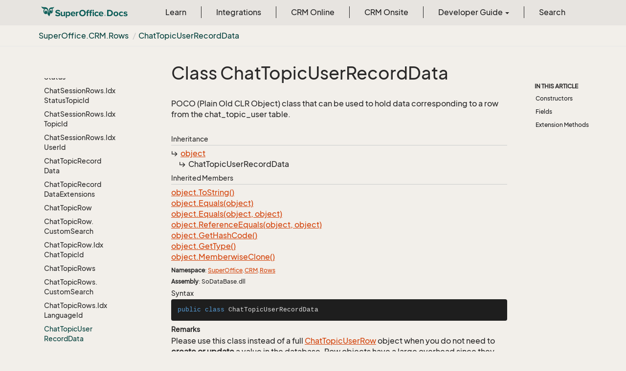

--- FILE ---
content_type: text/html
request_url: https://docs.superoffice.com/en/api/reference/netserver/core/SuperOffice.CRM.Rows.ChatTopicUserRecordData.html
body_size: 27281
content:
<!DOCTYPE html>
<!--[if IE]><![endif]-->
<html>
    <head>
    <!-- Global site tag (gtag.js) - Google Analytics -->
    <script async="" src="https://www.googletagmanager.com/gtag/js?id=G-J5XBFCGZ00"></script>
    <script>
      window.dataLayer = window.dataLayer || [];
      function gtag(){dataLayer.push(arguments);}
      gtag('js', new Date());

      gtag('config', 'G-J5XBFCGZ00');
    </script>
<html lang="en">
      <meta charset="utf-8">
      <meta http-equiv="X-UA-Compatible" content="IE=edge,chrome=1">
      <title>Class ChatTopicUserRecordData
 | SuperOffice Docs </title>
      <meta name="viewport" content="width=device-width">
      <meta name="title" content="Class ChatTopicUserRecordData
 | SuperOffice Docs ">
      <meta name="published" content="Tuesday, 27 January 2026 10:11:06">
      <meta name="uid" content="SuperOffice.CRM.Rows.ChatTopicUserRecordData">
      <meta http-equiv="Content-Security-Policy" content="default-src 'self'; frame-src 'self' https://*.superoffice.com https://www.youtube-nocookie.com; style-src 'self' 'unsafe-inline' https://*.fontawesome.com https://*.cloudflare.com https://*.windows.net; script-src 'self' 'unsafe-inline' https://ui.customsearch.ai https://*.superoffice.com https://*.cloudflare.com  https://www.googletagmanager.com/; font-src 'self' data: https://*.fontawesome.com ; connect-src 'self' http://localhost:5000 https://*.google-analytics.com https://ui.customsearch.ai; img-src 'self' data: https://*.windows.net; object-src 'none';">
  
      <link rel="shortcut icon" href="../../../../../assets/images/favicon.ico">
      <link rel="stylesheet" href="https://use.fontawesome.com/releases/v5.7.2/css/all.css" integrity="sha384-fnmOCqbTlWIlj8LyTjo7mOUStjsKC4pOpQbqyi7RrhN7udi9RwhKkMHpvLbHG9Sr" crossorigin="anonymous">
      <link rel="stylesheet" href="../../../../../styles/card-grid.css">
      <link rel="stylesheet" href="../../../../../styles/docfx.vendor.css">
      <link rel="stylesheet" href="../../../../../styles/docfx.css">
      <link rel="stylesheet" href="../../../../../styles/screenshot.css">
      <link rel="stylesheet" href="../../../../../styles/utility.css">
      <link rel="stylesheet" href="../../../../../styles/main.css">
      <link rel="stylesheet" href="https://cdnjs.cloudflare.com/ajax/libs/highlight.js/11.4.0/styles/vs2015.min.css" integrity="sha512-mtXspRdOWHCYp+f4c7CkWGYPPRAhq9X+xCvJMUBVAb6pqA4U8pxhT3RWT3LP3bKbiolYL2CkL1bSKZZO4eeTew==" crossorigin="anonymous" referrerpolicy="no-referrer">
      <link rel="stylesheet" href="../../../../../styles/smart_wizard_all.css">
      <link rel="stylesheet" href="../../../../../styles/phosphor-regular.css" type="text/css">
      <link rel="stylesheet" href="../../../../../styles/phosphor-fill.css" type="text/css">
      <meta property="docfx:navrel" content="../../../../../toc.html">
      <meta property="docfx:tocrel" content="toc.html">
  <meta name="searchOption" content="noindex">
  
  <meta property="docfx:newtab" content="true">
    </html></head>
    <body data-spy="scroll" data-target="#affix" data-offset="120">
        <header>
            <nav id="autocollapse" class="navbar ng-scope bg-white fixed-top" role="navigation">
            	<div class="container">
            		<div class="navbar-header">
            			<button type="button" class="navbar-toggle my-0 d-flex d-md-none align-items-center" data-toggle="collapse" data-target="#navbar" style="height:50px;">
            				<span class="sr-only">Toggle navigation</span>
            				<i class="glyphicon glyphicon-menu-hamburger"></i>
            			</button>

               <a class="navbar-brand" href="../../../../../index.html">
                 <img id="logo" class="svg" src="../../../../../assets/images/logo.svg" alt="">
               </a>
            		</div>

            		<!-- Keeping the search on the search page -->
		
            		<div class="collapse navbar-collapse" id="navbar">
            			<!-- form class="navbar-form navbar-right" role="search" id="search">
            				<div class="form-group">
            				<input type="text" class="form-control" id="search-query" placeholder="Search" autocomplete="off">
            				</div>
            			</form -->
            		</div>
            	</div>
            </nav>

            <div class="subnav navbar navbar-default">
              <div class="container">
                <div class="hide-when-search pull-left" id="breadcrumb">
                  <ul class="breadcrumb">
                    <li></li>
                  </ul>
                </div>
                <div class="pull-right">
                </div>
              </div>
            </div>        </header>
        <div class="container-fluid" style="margin-top:40px;">
            <!-- clickable image modal -->
            <div id="soModal" class="modal">
                <img class="modal-content" id="img01">
            </div>
            <div role="main" class="hide-when-search">
                <div class="row">
                    <div class="col-12 col-sm-4 col-md-3 col-lg-3 bg-light sidenav_toc">
                        <div class="col-12 col-sm-12 col-md-12 col-lg-8 col-lg-offset-2">
                            <div class="d-flex mt-lg-5 mt-sm-4 mt-0"></div>
                            <div class="mt-lg-5 mt-sm-5 mt-0 toc-margin">

                                <div class="sidenav hide-when-search">
                                  <a class="btn btn-primary toc-toggle collapse mx-0" data-toggle="collapse" href="#sidetoggle" aria-expanded="false" aria-controls="sidetoggle">Show / Hide Table of Contents</a>
                                  <div class="sidetoggle collapse" id="sidetoggle">
                                    <div id="sidetoc"></div>
                                  </div>
                                </div>
                            </div>
                        </div>
                    </div>
                    <div class="col-12 col-sm-8 col-md-7 col-lg-7 px-lg-5 px-2 subcat-content-main">
                        <div class="article">
                                <article class="content wrap" id="_content" data-uid="SuperOffice.CRM.Rows.ChatTopicUserRecordData">


  <h1 id="SuperOffice_CRM_Rows_ChatTopicUserRecordData" data-uid="SuperOffice.CRM.Rows.ChatTopicUserRecordData" class="text-break">Class ChatTopicUserRecordData
</h1>
  <div class="markdown level0 summary"><p>POCO (Plain Old CLR Object) class that can be used to hold data corresponding
to a row from the chat_topic_user table.</p>
</div>
  <div class="markdown level0 conceptual"></div>
  <div class="inheritance">
    <h5>Inheritance</h5>
    <div class="level0"><a class="xref" href="https://learn.microsoft.com/dotnet/api/system.object">object</a></div>
    <div class="level1"><span class="xref">ChatTopicUserRecordData</span></div>
  </div>
  <div class="inheritedMembers">
    <h5>Inherited Members</h5>
    <div>
      <a class="xref" href="https://learn.microsoft.com/dotnet/api/system.object.tostring">object.ToString()</a>
    </div>
    <div>
      <a class="xref" href="https://learn.microsoft.com/dotnet/api/system.object.equals#system-object-equals(system-object)">object.Equals(object)</a>
    </div>
    <div>
      <a class="xref" href="https://learn.microsoft.com/dotnet/api/system.object.equals#system-object-equals(system-object-system-object)">object.Equals(object, object)</a>
    </div>
    <div>
      <a class="xref" href="https://learn.microsoft.com/dotnet/api/system.object.referenceequals">object.ReferenceEquals(object, object)</a>
    </div>
    <div>
      <a class="xref" href="https://learn.microsoft.com/dotnet/api/system.object.gethashcode">object.GetHashCode()</a>
    </div>
    <div>
      <a class="xref" href="https://learn.microsoft.com/dotnet/api/system.object.gettype">object.GetType()</a>
    </div>
    <div>
      <a class="xref" href="https://learn.microsoft.com/dotnet/api/system.object.memberwiseclone">object.MemberwiseClone()</a>
    </div>
  </div>
  <h6><strong>Namespace</strong>: <a class="xref" href="SuperOffice.html">SuperOffice</a>.<a class="xref" href="SuperOffice.CRM.html">CRM</a>.<a class="xref" href="SuperOffice.CRM.Rows.html">Rows</a></h6>
  <h6><strong>Assembly</strong>: SoDataBase.dll</h6>
  <h5 id="SuperOffice_CRM_Rows_ChatTopicUserRecordData_syntax">Syntax</h5>
  <div class="codewrapper">
    <pre><code class="lang- hljs">public class ChatTopicUserRecordData</code></pre>
  </div>
  <h5 id="SuperOffice_CRM_Rows_ChatTopicUserRecordData_remarks"><strong>Remarks</strong></h5>
  <div class="markdown level0 remarks"><p>Please use this class instead of a full <a class="xref" href="SuperOffice.CRM.Rows.ChatTopicUserRow.html">ChatTopicUserRow</a> object when
you do not need to <b>create or update</b> a value in the database. Row objects have a large overhead
since they carry the corresponding <a class="xref" href="SuperOffice.CRM.Data.ChatTopicUserTableInfo.html">ChatTopicUserTableInfo</a> object, which
in turn defines fields and aliases; there may be a Sentry on a row, and various other helper objects.</p>
</div>
  <h3 id="constructors">Constructors
</h3>


  <a id="SuperOffice_CRM_Rows_ChatTopicUserRecordData__ctor_" data-uid="SuperOffice.CRM.Rows.ChatTopicUserRecordData.#ctor*"></a>
  <a id="SuperOffice_CRM_Rows_ChatTopicUserRecordData__ctorid"></a>
  <h4 id="SuperOffice_CRM_Rows_ChatTopicUserRecordData__ctor" data-uid="SuperOffice.CRM.Rows.ChatTopicUserRecordData.#ctor">ChatTopicUserRecordData()</h4>
  <div class="markdown level1 summary"><p>POCO (Plain Old CLR Object) class that can be used to hold data corresponding
to a row from the chat_topic_user table.</p>
</div>

  <div class="markdown level1 conceptual"></div>
  <h5 class="decalaration">Declaration</h5>
  <div class="codewrapper">
    <pre><code class="lang- hljs">public ChatTopicUserRecordData()</code></pre>
  </div>
  <h5 id="SuperOffice_CRM_Rows_ChatTopicUserRecordData__ctor_remarks">Remarks</h5>
  <div class="markdown level1 remarks"><p>Please use this class instead of a full <a class="xref" href="SuperOffice.CRM.Rows.ChatTopicUserRow.html">ChatTopicUserRow</a> object when
you do not need to <b>create or update</b> a value in the database. Row objects have a large overhead
since they carry the corresponding <a class="xref" href="SuperOffice.CRM.Data.ChatTopicUserTableInfo.html">ChatTopicUserTableInfo</a> object, which
in turn defines fields and aliases; there may be a Sentry on a row, and various other helper objects.</p>
</div>
  <h3 id="fields">Fields
</h3>


  <a id="SuperOffice_CRM_Rows_ChatTopicUserRecordData_CanListenid"></a>
  <h4 id="SuperOffice_CRM_Rows_ChatTopicUserRecordData_CanListen" data-uid="SuperOffice.CRM.Rows.ChatTopicUserRecordData.CanListen">CanListen</h4>
  <div class="markdown level1 summary"><p>True of a user can listen in on this topic</p>
</div>

  <div class="markdown level1 conceptual"></div>
  <h5 class="decalaration">Declaration</h5>
  <div class="codewrapper">
    <pre><code class="lang- hljs">public short CanListen</code></pre>
  </div>
  <h5 class="fieldValue">Field Value</h5>
  <table class="table table-bordered table-striped table-condensed">
    <thead>
      <tr>
        <th>Type</th>
        <th>Description</th>
      </tr>
    </thead>
    <tbody>
      <tr>
        <td><a class="xref" href="https://learn.microsoft.com/dotnet/api/system.int16">short</a></td>
        <td></td>
      </tr>
    </tbody>
  </table>
  <h5 id="SuperOffice_CRM_Rows_ChatTopicUserRecordData_CanListen_remarks">Remarks</h5>
  <div class="markdown level1 remarks"><p>Please use this class instead of a full <a class="xref" href="SuperOffice.CRM.Rows.ChatTopicUserRow.html">ChatTopicUserRow</a> object when
you do not need to <b>create or update</b> a value in the database. Row objects have a large overhead
since they carry the corresponding <a class="xref" href="SuperOffice.CRM.Data.ChatTopicUserTableInfo.html">ChatTopicUserTableInfo</a> object, which
in turn defines fields and aliases; there may be a Sentry on a row, and various other helper objects.</p>
</div>


  <a id="SuperOffice_CRM_Rows_ChatTopicUserRecordData_CanRespondid"></a>
  <h4 id="SuperOffice_CRM_Rows_ChatTopicUserRecordData_CanRespond" data-uid="SuperOffice.CRM.Rows.ChatTopicUserRecordData.CanRespond">CanRespond</h4>
  <div class="markdown level1 summary"><p>True if the user can respond to chats in this topic</p>
</div>

  <div class="markdown level1 conceptual"></div>
  <h5 class="decalaration">Declaration</h5>
  <div class="codewrapper">
    <pre><code class="lang- hljs">public short CanRespond</code></pre>
  </div>
  <h5 class="fieldValue">Field Value</h5>
  <table class="table table-bordered table-striped table-condensed">
    <thead>
      <tr>
        <th>Type</th>
        <th>Description</th>
      </tr>
    </thead>
    <tbody>
      <tr>
        <td><a class="xref" href="https://learn.microsoft.com/dotnet/api/system.int16">short</a></td>
        <td></td>
      </tr>
    </tbody>
  </table>
  <h5 id="SuperOffice_CRM_Rows_ChatTopicUserRecordData_CanRespond_remarks">Remarks</h5>
  <div class="markdown level1 remarks"><p>Please use this class instead of a full <a class="xref" href="SuperOffice.CRM.Rows.ChatTopicUserRow.html">ChatTopicUserRow</a> object when
you do not need to <b>create or update</b> a value in the database. Row objects have a large overhead
since they carry the corresponding <a class="xref" href="SuperOffice.CRM.Data.ChatTopicUserTableInfo.html">ChatTopicUserTableInfo</a> object, which
in turn defines fields and aliases; there may be a Sentry on a row, and various other helper objects.</p>
</div>


  <a id="SuperOffice_CRM_Rows_ChatTopicUserRecordData_ChatTopicUserIdid"></a>
  <h4 id="SuperOffice_CRM_Rows_ChatTopicUserRecordData_ChatTopicUserId" data-uid="SuperOffice.CRM.Rows.ChatTopicUserRecordData.ChatTopicUserId">ChatTopicUserId</h4>
  <div class="markdown level1 summary"><p>The primary key (auto-incremented)</p>
</div>

  <div class="markdown level1 conceptual"></div>
  <h5 class="decalaration">Declaration</h5>
  <div class="codewrapper">
    <pre><code class="lang- hljs">public int ChatTopicUserId</code></pre>
  </div>
  <h5 class="fieldValue">Field Value</h5>
  <table class="table table-bordered table-striped table-condensed">
    <thead>
      <tr>
        <th>Type</th>
        <th>Description</th>
      </tr>
    </thead>
    <tbody>
      <tr>
        <td><a class="xref" href="https://learn.microsoft.com/dotnet/api/system.int32">int</a></td>
        <td></td>
      </tr>
    </tbody>
  </table>
  <h5 id="SuperOffice_CRM_Rows_ChatTopicUserRecordData_ChatTopicUserId_remarks">Remarks</h5>
  <div class="markdown level1 remarks"><p>Please use this class instead of a full <a class="xref" href="SuperOffice.CRM.Rows.ChatTopicUserRow.html">ChatTopicUserRow</a> object when
you do not need to <b>create or update</b> a value in the database. Row objects have a large overhead
since they carry the corresponding <a class="xref" href="SuperOffice.CRM.Data.ChatTopicUserTableInfo.html">ChatTopicUserTableInfo</a> object, which
in turn defines fields and aliases; there may be a Sentry on a row, and various other helper objects.</p>
</div>


  <a id="SuperOffice_CRM_Rows_ChatTopicUserRecordData_Managerid"></a>
  <h4 id="SuperOffice_CRM_Rows_ChatTopicUserRecordData_Manager" data-uid="SuperOffice.CRM.Rows.ChatTopicUserRecordData.Manager">Manager</h4>
  <div class="markdown level1 summary"><p>True if the user is a manager for this topic</p>
</div>

  <div class="markdown level1 conceptual"></div>
  <h5 class="decalaration">Declaration</h5>
  <div class="codewrapper">
    <pre><code class="lang- hljs">public short Manager</code></pre>
  </div>
  <h5 class="fieldValue">Field Value</h5>
  <table class="table table-bordered table-striped table-condensed">
    <thead>
      <tr>
        <th>Type</th>
        <th>Description</th>
      </tr>
    </thead>
    <tbody>
      <tr>
        <td><a class="xref" href="https://learn.microsoft.com/dotnet/api/system.int16">short</a></td>
        <td></td>
      </tr>
    </tbody>
  </table>
  <h5 id="SuperOffice_CRM_Rows_ChatTopicUserRecordData_Manager_remarks">Remarks</h5>
  <div class="markdown level1 remarks"><p>Please use this class instead of a full <a class="xref" href="SuperOffice.CRM.Rows.ChatTopicUserRow.html">ChatTopicUserRow</a> object when
you do not need to <b>create or update</b> a value in the database. Row objects have a large overhead
since they carry the corresponding <a class="xref" href="SuperOffice.CRM.Data.ChatTopicUserTableInfo.html">ChatTopicUserTableInfo</a> object, which
in turn defines fields and aliases; there may be a Sentry on a row, and various other helper objects.</p>
</div>


  <a id="SuperOffice_CRM_Rows_ChatTopicUserRecordData_Notificationsid"></a>
  <h4 id="SuperOffice_CRM_Rows_ChatTopicUserRecordData_Notifications" data-uid="SuperOffice.CRM.Rows.ChatTopicUserRecordData.Notifications">Notifications</h4>
  <div class="markdown level1 summary"><p>True if the user should receive notifications for this topic</p>
</div>

  <div class="markdown level1 conceptual"></div>
  <h5 class="decalaration">Declaration</h5>
  <div class="codewrapper">
    <pre><code class="lang- hljs">public short Notifications</code></pre>
  </div>
  <h5 class="fieldValue">Field Value</h5>
  <table class="table table-bordered table-striped table-condensed">
    <thead>
      <tr>
        <th>Type</th>
        <th>Description</th>
      </tr>
    </thead>
    <tbody>
      <tr>
        <td><a class="xref" href="https://learn.microsoft.com/dotnet/api/system.int16">short</a></td>
        <td></td>
      </tr>
    </tbody>
  </table>
  <h5 id="SuperOffice_CRM_Rows_ChatTopicUserRecordData_Notifications_remarks">Remarks</h5>
  <div class="markdown level1 remarks"><p>Please use this class instead of a full <a class="xref" href="SuperOffice.CRM.Rows.ChatTopicUserRow.html">ChatTopicUserRow</a> object when
you do not need to <b>create or update</b> a value in the database. Row objects have a large overhead
since they carry the corresponding <a class="xref" href="SuperOffice.CRM.Data.ChatTopicUserTableInfo.html">ChatTopicUserTableInfo</a> object, which
in turn defines fields and aliases; there may be a Sentry on a row, and various other helper objects.</p>
</div>


  <a id="SuperOffice_CRM_Rows_ChatTopicUserRecordData_TopicIdid"></a>
  <h4 id="SuperOffice_CRM_Rows_ChatTopicUserRecordData_TopicId" data-uid="SuperOffice.CRM.Rows.ChatTopicUserRecordData.TopicId">TopicId</h4>
  <div class="markdown level1 summary"><p>The reference to the associated chat topic.</p>
</div>

  <div class="markdown level1 conceptual"></div>
  <h5 class="decalaration">Declaration</h5>
  <div class="codewrapper">
    <pre><code class="lang- hljs">public int TopicId</code></pre>
  </div>
  <h5 class="fieldValue">Field Value</h5>
  <table class="table table-bordered table-striped table-condensed">
    <thead>
      <tr>
        <th>Type</th>
        <th>Description</th>
      </tr>
    </thead>
    <tbody>
      <tr>
        <td><a class="xref" href="https://learn.microsoft.com/dotnet/api/system.int32">int</a></td>
        <td></td>
      </tr>
    </tbody>
  </table>
  <h5 id="SuperOffice_CRM_Rows_ChatTopicUserRecordData_TopicId_remarks">Remarks</h5>
  <div class="markdown level1 remarks"><p>Please use this class instead of a full <a class="xref" href="SuperOffice.CRM.Rows.ChatTopicUserRow.html">ChatTopicUserRow</a> object when
you do not need to <b>create or update</b> a value in the database. Row objects have a large overhead
since they carry the corresponding <a class="xref" href="SuperOffice.CRM.Data.ChatTopicUserTableInfo.html">ChatTopicUserTableInfo</a> object, which
in turn defines fields and aliases; there may be a Sentry on a row, and various other helper objects.</p>
</div>


  <a id="SuperOffice_CRM_Rows_ChatTopicUserRecordData_UserIdid"></a>
  <h4 id="SuperOffice_CRM_Rows_ChatTopicUserRecordData_UserId" data-uid="SuperOffice.CRM.Rows.ChatTopicUserRecordData.UserId">UserId</h4>
  <div class="markdown level1 summary"><p>The reference to the associated user</p>
</div>

  <div class="markdown level1 conceptual"></div>
  <h5 class="decalaration">Declaration</h5>
  <div class="codewrapper">
    <pre><code class="lang- hljs">public int UserId</code></pre>
  </div>
  <h5 class="fieldValue">Field Value</h5>
  <table class="table table-bordered table-striped table-condensed">
    <thead>
      <tr>
        <th>Type</th>
        <th>Description</th>
      </tr>
    </thead>
    <tbody>
      <tr>
        <td><a class="xref" href="https://learn.microsoft.com/dotnet/api/system.int32">int</a></td>
        <td></td>
      </tr>
    </tbody>
  </table>
  <h5 id="SuperOffice_CRM_Rows_ChatTopicUserRecordData_UserId_remarks">Remarks</h5>
  <div class="markdown level1 remarks"><p>Please use this class instead of a full <a class="xref" href="SuperOffice.CRM.Rows.ChatTopicUserRow.html">ChatTopicUserRow</a> object when
you do not need to <b>create or update</b> a value in the database. Row objects have a large overhead
since they carry the corresponding <a class="xref" href="SuperOffice.CRM.Data.ChatTopicUserTableInfo.html">ChatTopicUserTableInfo</a> object, which
in turn defines fields and aliases; there may be a Sentry on a row, and various other helper objects.</p>
</div>
  <h3 id="extensionmethods">Extension Methods</h3>
  <div>
      <a class="xref" href="EnumUtil.html#EnumUtil_MapEnums__2___0_">EnumUtil.MapEnums&lt;From, To&gt;(From)</a>
  </div>
  <div>
      <a class="xref" href="SuperOffice.CRM.Rows.ChatTopicUserRecordDataExtensions.html#SuperOffice_CRM_Rows_ChatTopicUserRecordDataExtensions_ToInsertAsync_SuperOffice_CRM_Rows_ChatTopicUserRecordData_System_Threading_CancellationToken_">ChatTopicUserRecordDataExtensions.ToInsertAsync(ChatTopicUserRecordData, CancellationToken)</a>
  </div>
  <div>
      <a class="xref" href="SuperOffice.ErpSync.ConnectorWS.Converters.html#SuperOffice_ErpSync_ConnectorWS_Converters_MapEnums__2___0_">Converters.MapEnums&lt;From, To&gt;(From)</a>
  </div>
  <div>
      <a class="xref" href="SuperOffice.Util.ObjectExtensions.html#SuperOffice_Util_ObjectExtensions_AssignByReflection__1___0___0_">ObjectExtensions.AssignByReflection&lt;T&gt;(T, T)</a>
  </div>
  <div>
      <a class="xref" href="SuperOffice.Util.ObjectExtensions.html#SuperOffice_Util_ObjectExtensions_GraphCopy__1___0_">ObjectExtensions.GraphCopy&lt;T&gt;(T)</a>
  </div>
</article>
                            </div>
                        </div>
                    <div class="col-12 col-sm-12 col-md-2 col-lg-2">
                        <div>

                            <div class="hidden-sm col-md-2" role="complementary">
                              <div class="sideaffix">
                                <div class="contribution">
                                  <ul class="nav">
                                  </ul>
                                </div>
                                 <nav class="bs-docs-sidebar hidden-print hidden-xs hidden-sm affix" id="affix">
                                  <!-- <p><a class="back-to-top" href="#top">Back to top</a><p> -->
                                  <h5></h5>
                                  <div></div>
      
                                </nav>
                              </div>
                            </div>
                        <div>
                    </div>
                </div>
            </div>
        </div>

        <footer class="bg-primary">
          <div class="grad-bottom"></div>
          <div class="footer bg-primary">
            <div class="container d-flex flex-row flex-wrap flex-shrink-0 justify-content-between">
                <div class="d-flex flex-row flex-grow-1"><span class="text-inverse">© SuperOffice. All rights reserved.</span></div>
              <div class="d-flex flex-row flex-grow-1 justify-content-lg-end justify-content-md-end justify-content-start flex-wrap">
                <a class="mr-2 ml-2 text-white" target="_blank" href="https://www.superoffice.com/">SuperOffice</a><span>&nbsp;|&nbsp;</span>
                <a class="mr-2 ml-2 text-white" target="_blank" href="https://community.superoffice.com">Community</a><span>&nbsp;|&nbsp;</span>
                <a class="mr-2 ml-2 text-white" target="_blank" href="/release-notes">Release Notes</a><span>&nbsp;|&nbsp;</span>
                <a class="mr-2 ml-2 text-white" target="_blank" href="https://www.superoffice.com/company/privacy/">Privacy</a><span>&nbsp;|&nbsp;</span>
                <a class="mr-2 ml-2 text-white" target="_blank" href="https://github.com/SuperOfficeDocs/feedback/issues/new?title=Feedback%20for%20SuperOffice%20Docs&body=%0A%0A%5BEnter%20feedback%20here%5D%0A%0A%0A---%0A%23%23%23%23%20Document%20Details%0A%0A%E2%9A%A0%20*Do%20not%20edit%20this%20section.%20It%20is%20required%20for%20docs.superOffice.com%20%E2%9E%9F%20Docs%20Team%20processing.*%0A%0A*%20Content%20Source%3A%20%5BSuperOffice%20Docs%5D(https%3A%2F%2Fdocs.superoffice.com)">Site feedback</a><span>&nbsp;|&nbsp;</span>
                <a class="mr-2 ml-2 text-white" href="/search.html">Search Docs</a><span>&nbsp;|&nbsp;</span>
                <a class="mr-2 ml-2 text-white" href="/about/">About Docs</a><span>&nbsp;|&nbsp;</span>
                <a class="mr-2 ml-2 text-white" href="/contribute/">Contribute</a><span>&nbsp;|&nbsp;</span>
                <a href="#top" class="text-white">Back to top</a>
              </div>
          </div>
        </div></footer>

        <script type="text/javascript" src="../../../../../styles/docfx.vendor.js"></script>
        <script type="text/javascript" src="https://cdnjs.cloudflare.com/ajax/libs/highlight.js/11.4.0/highlight.min.js"></script>
        <script type="text/javascript" src="../../../../../styles/lang-crmscript.js"></script>
        <script type="text/javascript" src="../../../../../styles/http.min.js"></script>
        <script type="text/javascript" src="../../../../../styles/docfx.js"></script>
        <script type="text/javascript" src="../../../../../styles/main.js"></script>
        <script type="text/javascript" src="https://cdnjs.cloudflare.com/ajax/libs/mermaid/10.9.1/mermaid.min.js"></script>
        <script>
        mermaid.initialize({
        startOnLoad: false
        });
        mermaid.init(undefined, ".lang-mermaid");
        </script>

        <script>hljs.highlightAll();</script>
<script src='https://online3.superoffice.com/Cust1990/CS/scripts/customer.fcgi?action=form&id=F-ZfHPprbr' data-style="sidetab" data-size="10" data-fontfamily="'Arial', Helvetica, Verdana, sans-serif" data-fontsize="12px" data-buttoncolor="#465624" data-fontcolor="#e8efd8" data-buttontext="API Feedback" data-position="right" defer=""></script>    </div></div></body>
</html>